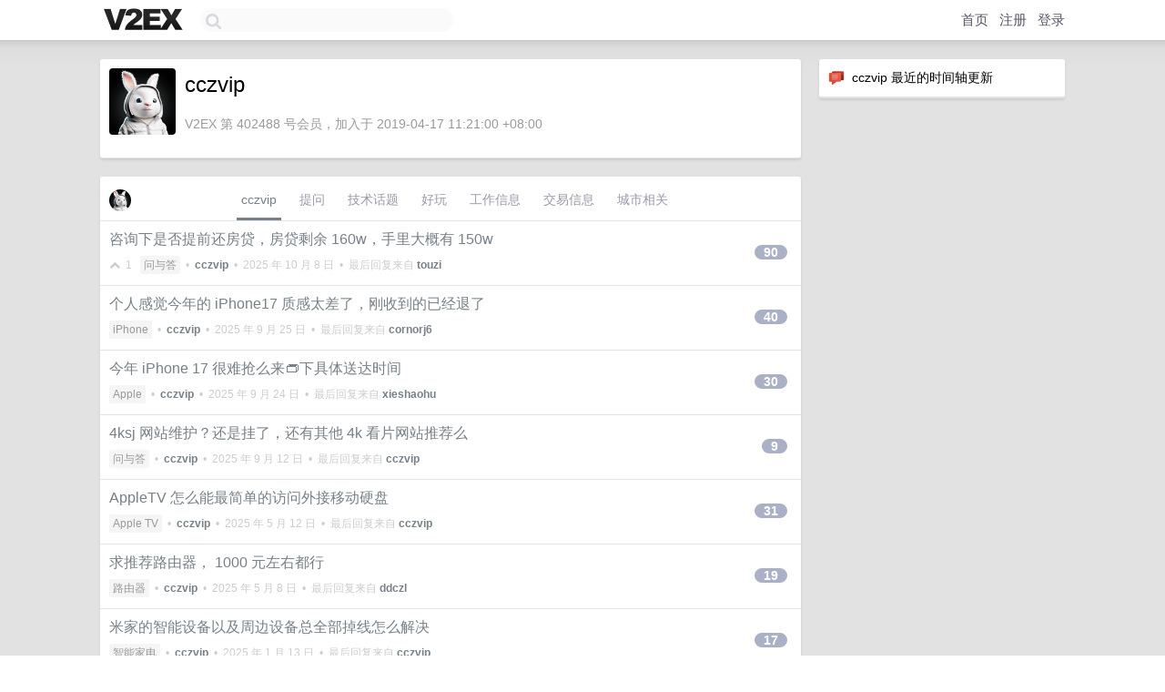

--- FILE ---
content_type: text/html; charset=UTF-8
request_url: https://www.v2ex.com/member/cczvip
body_size: 6209
content:
<!DOCTYPE html>
<html lang="zh-CN">
<head>
    <meta name="Content-Type" content="text/html;charset=utf-8">
    <meta name="Referrer" content="unsafe-url">
    <meta content="True" name="HandheldFriendly">
    
    <meta name="theme-color" content="#ffffff">
    
    
    <meta name="apple-mobile-web-app-capable" content="yes" />
<meta name="mobile-web-app-capable" content="yes" />
<meta name="detectify-verification" content="d0264f228155c7a1f72c3d91c17ce8fb" />
<meta name="p:domain_verify" content="b87e3b55b409494aab88c1610b05a5f0"/>
<meta name="alexaVerifyID" content="OFc8dmwZo7ttU4UCnDh1rKDtLlY" />
<meta name="baidu-site-verification" content="D00WizvYyr" />
<meta name="msvalidate.01" content="D9B08FEA08E3DA402BF07ABAB61D77DE" />
<meta property="wb:webmaster" content="f2f4cb229bda06a4" />
<meta name="google-site-verification" content="LM_cJR94XJIqcYJeOCscGVMWdaRUvmyz6cVOqkFplaU" />
<meta name="wwads-cn-verify" content="c8ffe9a587b126f152ed3d89a146b445" />
<script type="text/javascript" src="https://cdn.wwads.cn/js/makemoney.js" async></script>
<script async src="https://pagead2.googlesyndication.com/pagead/js/adsbygoogle.js?client=ca-pub-5060390720525238"
     crossorigin="anonymous"></script>
    
    <title>V2EX › cczvip</title>
    <link rel="dns-prefetch" href="https://static.v2ex.com/" />
<link rel="dns-prefetch" href="https://cdn.v2ex.com/" />
<link rel="dns-prefetch" href="https://i.v2ex.co/" />
<link rel="dns-prefetch" href="https://www.google-analytics.com/" />    
    <style>
        body {
            min-width: 820px;
            font-family: "Helvetica Neue", "Luxi Sans", "Segoe UI", "Hiragino Sans GB", "Microsoft Yahei", sans-serif, "Apple Logo";
        }
    </style>
    <link rel="stylesheet" type="text/css" media="screen" href="/assets/4cfbc0449950f1ff13a2701a89c83ddd44fffbf3-combo.css?t=1768041000">
    
    <script>
        const SITE_NIGHT = 0;
    </script>
    <link rel="stylesheet" href="/static/css/vendor/tomorrow.css?v=3c006808236080a5d98ba4e64b8f323f" type="text/css">
    
    <link rel="icon" sizes="192x192" href="/static/icon-192.png">
    <link rel="apple-touch-icon" sizes="180x180" href="/static/apple-touch-icon-180.png?v=91e795b8b5d9e2cbf2d886c3d4b7d63c">
    
    <link rel="shortcut icon" href="https://cdn.v2ex.com/avatar/eaf2/feaa/402488_large.png?m=1759199083" type="image/png">
    
    
    <link rel="manifest" href="/manifest.webmanifest">
    <script>
        const LANG = 'zhcn';
        const FEATURES = ['search', 'favorite-nodes-sort'];
    </script>
    <script src="/assets/c4bb752984cfec0c67b03501c1f6d61a25e1e4e7-combo.js?t=1768041000" defer></script>
    <meta name="description" content="cczvip&#39;s profile on V2EX">
    
    <link rel="alternate" type="application/atom+xml" href="/feed/member/cczvip.xml">
    
    
    <link rel="canonical" href="https://www.v2ex.com/member/cczvip">
    
    

<script>
	document.addEventListener("DOMContentLoaded", function(event) {
		protectTraffic();

        tippy('[title]', {
        placement: 'bottom',
        arrow: true,
        arrowTransform: 'translateY(-2px)'
        });

        

        const topicLinks = document.getElementsByClassName('topic-link');
const moreLinks = document.getElementsByClassName('count_livid');
const orangeLinks = document.getElementsByClassName('count_orange');
// merge non-duplicate arrays
const links = Array.from(new Set([...topicLinks, ...moreLinks, ...orangeLinks]));
for (link in links) {
    let aLink = links[link];
    if (aLink === undefined) {
        continue;
    }
    if (!aLink.hasAttribute || !aLink.hasAttribute('href')) {
        continue;
    }
    let href = aLink.getAttribute('href');
    if (href && href.startsWith('/t/')) {
        // href is something like "/t/1234#reply567"
        const topicID = href.split('/')[2].split('#')[0];
        const key = "tp" + topicID;
        const value = lscache.get(key);
        if (value) {
            const anchor = href.split('#')[1];
            const newHref = "/t/" + topicID + "?p=" + value + "#" + anchor;
            aLink.setAttribute('href', newHref);
            console.log("Set p for topic " + topicID + " to " + value + ": " + newHref);
        }
    }
}
	});
</script>
<script type="text/javascript">
function format(tpl) {
    var index = 1, items = arguments;
    return (tpl || '').replace(/{(\w*)}/g, function(match, p1) {
        return items[index++] || p1 || match;
    });
}
function loadCSS(url, callback) {
    return $('<link type="text/css" rel="stylesheet"/>')
        .attr({ href: url })
        .on('load', callback)
        .appendTo(document.head);
}
function lazyGist(element) {
    var $btn = $(element);
    var $self = $(element).parent();
    var $link = $self.find('a');
    $btn.prop('disabled', 'disabled').text('Loading...');
    $.getJSON(format('{}.json?callback=?', $link.prop('href').replace($link.prop('hash'), '')))
        .done(function(data) {
            loadCSS(data.stylesheet, function() {
                $self.replaceWith(data.div);
                $('.gist .gist-file .gist-meta a').filter(function() { return this.href === $link.prop('href'); }).parents('.gist-file').siblings().remove();
            });
        })
        .fail(function() { $self.replaceWith($('<a>').attr('href', url).text(url)); });
}
</script>

    
</head>
<body>
    


    
    <div id="Top">
        <div class="content">
            <div class="site-nav">
                <a href="/" name="top" title="way to explore"><div id="Logo"></div></a>
                <div id="search-container">
                    <input id="search" type="text" maxlength="128" autocomplete="off" tabindex="1">
                    <div id="search-result" class="box"></div>
                </div>
                <div class="tools" >
                
                    <a href="/" class="top">首页</a>
                    <a href="/signup" class="top">注册</a>
                    <a href="/signin" class="top">登录</a>
                
                </div>
            </div>
        </div>
    </div>
    
    <div id="Wrapper">
        <div class="content">
            
            <div id="Leftbar"></div>
            <div id="Rightbar">
                <div class="sep20"></div>
                






<div class="box">
    <div class="cell"><img src="/static/img/neue_comment.png" width="18" align="absmiddle" /> &nbsp;cczvip 最近的时间轴更新</div>
    <div id="statuses">
        
    </div>
</div>
<div class="sep20"></div>






            </div>
            <div id="Main">
                <div class="sep20"></div>
                
<div class="box">
    <div class="cell">
    <table cellpadding="0" cellspacing="0" border="0" width="100%">
        <tr>
            <td width="73" valign="top" align="center"><img src="https://cdn.v2ex.com/avatar/eaf2/feaa/402488_xlarge.png?m=1759199083" class="avatar" border="0" align="default" width="73" style="width: 73px; max-height: 73px;" alt="cczvip" data-uid="402488" /><div class="sep10"></div></td>
            <td width="10"></td>
            <td width="auto" valign="top" align="left">
                <div class="fr">
                
                
                </div>
                <h1 style="margin-bottom: 5px;">cczvip</h1>
                
                
                
                <div class="sep10"></div>
                <span class="gray">V2EX 第 402488 号会员，加入于 2019-04-17 11:21:00 +08:00
                
                
                </span>
                
            </td>
        </tr>
    </table>
    <div class="sep5"></div>
</div>
    
    
    
    
    
    
</div>
<div class="sep20"></div>
<div class="box">
    <div class="cell_tabs flex-one-row">
        <div>
        <img src="https://cdn.v2ex.com/avatar/eaf2/feaa/402488_normal.png?m=1759199083" width="24" style="border-radius: 24px; margin-top: -2px;" border="0" />
        </div>
        <div style="flex: 1;"><a href="/member/cczvip" class="cell_tab_current">cczvip</a><a href="/member/cczvip/qna" class="cell_tab">提问</a><a href="/member/cczvip/tech" class="cell_tab">技术话题</a><a href="/member/cczvip/play" class="cell_tab">好玩</a><a href="/member/cczvip/jobs" class="cell_tab">工作信息</a><a href="/member/cczvip/deals" class="cell_tab">交易信息</a><a href="/member/cczvip/city" class="cell_tab">城市相关</a></div>
    </div>
    
    











<div class="cell item" style="">
    <table cellpadding="0" cellspacing="0" border="0" width="100%">
        <tr>
            
            <td width="auto" valign="middle"><span class="item_title"><a href="/t/1162827#reply90" class="topic-link" id="topic-link-1162827">咨询下是否提前还房贷，房贷剩余 160w，手里大概有 150w</a></span>
            <div class="sep5"></div>
            <span class="topic_info"><div class="votes"><li class="fa fa-chevron-up"></li> &nbsp;1 &nbsp;&nbsp; </div><a class="node" href="/go/qna">问与答</a> &nbsp;•&nbsp; <strong><a href="/member/cczvip">cczvip</a></strong> &nbsp;•&nbsp; <span title="2025-10-08 10:31:08 +08:00">2025 年 10 月 8 日</span> &nbsp;•&nbsp; 最后回复来自 <strong><a href="/member/touzi">touzi</a></strong></span>
            </td>
            <td width="70" align="right" valign="middle">
                
                <a href="/t/1162827#reply90" class="count_livid">90</a>
                
            </td>
        </tr>
    </table>
</div>














<div class="cell item" style="">
    <table cellpadding="0" cellspacing="0" border="0" width="100%">
        <tr>
            
            <td width="auto" valign="middle"><span class="item_title"><a href="/t/1161278#reply40" class="topic-link" id="topic-link-1161278">个人感觉今年的 iPhone17 质感太差了，刚收到的已经退了</a></span>
            <div class="sep5"></div>
            <span class="topic_info"><div class="votes"></div><a class="node" href="/go/iphone">iPhone</a> &nbsp;•&nbsp; <strong><a href="/member/cczvip">cczvip</a></strong> &nbsp;•&nbsp; <span title="2025-09-25 11:46:56 +08:00">2025 年 9 月 25 日</span> &nbsp;•&nbsp; 最后回复来自 <strong><a href="/member/cornorj6">cornorj6</a></strong></span>
            </td>
            <td width="70" align="right" valign="middle">
                
                <a href="/t/1161278#reply40" class="count_livid">40</a>
                
            </td>
        </tr>
    </table>
</div>














<div class="cell item" style="">
    <table cellpadding="0" cellspacing="0" border="0" width="100%">
        <tr>
            
            <td width="auto" valign="middle"><span class="item_title"><a href="/t/1160402#reply30" class="topic-link" id="topic-link-1160402">今年 iPhone 17 很难抢么来👝下具体送达时间</a></span>
            <div class="sep5"></div>
            <span class="topic_info"><div class="votes"></div><a class="node" href="/go/apple">Apple</a> &nbsp;•&nbsp; <strong><a href="/member/cczvip">cczvip</a></strong> &nbsp;•&nbsp; <span title="2025-09-24 20:47:04 +08:00">2025 年 9 月 24 日</span> &nbsp;•&nbsp; 最后回复来自 <strong><a href="/member/xieshaohu">xieshaohu</a></strong></span>
            </td>
            <td width="70" align="right" valign="middle">
                
                <a href="/t/1160402#reply30" class="count_livid">30</a>
                
            </td>
        </tr>
    </table>
</div>














<div class="cell item" style="">
    <table cellpadding="0" cellspacing="0" border="0" width="100%">
        <tr>
            
            <td width="auto" valign="middle"><span class="item_title"><a href="/t/1150925#reply9" class="topic-link" id="topic-link-1150925">4ksj 网站维护？还是挂了，还有其他 4k 看片网站推荐么</a></span>
            <div class="sep5"></div>
            <span class="topic_info"><div class="votes"></div><a class="node" href="/go/qna">问与答</a> &nbsp;•&nbsp; <strong><a href="/member/cczvip">cczvip</a></strong> &nbsp;•&nbsp; <span title="2025-09-12 11:19:51 +08:00">2025 年 9 月 12 日</span> &nbsp;•&nbsp; 最后回复来自 <strong><a href="/member/cczvip">cczvip</a></strong></span>
            </td>
            <td width="70" align="right" valign="middle">
                
                <a href="/t/1150925#reply9" class="count_livid">9</a>
                
            </td>
        </tr>
    </table>
</div>














<div class="cell item" style="">
    <table cellpadding="0" cellspacing="0" border="0" width="100%">
        <tr>
            
            <td width="auto" valign="middle"><span class="item_title"><a href="/t/1128613#reply31" class="topic-link" id="topic-link-1128613">AppleTV 怎么能最简单的访问外接移动硬盘</a></span>
            <div class="sep5"></div>
            <span class="topic_info"><div class="votes"></div><a class="node" href="/go/appletv">Apple TV</a> &nbsp;•&nbsp; <strong><a href="/member/cczvip">cczvip</a></strong> &nbsp;•&nbsp; <span title="2025-05-12 12:21:11 +08:00">2025 年 5 月 12 日</span> &nbsp;•&nbsp; 最后回复来自 <strong><a href="/member/cczvip">cczvip</a></strong></span>
            </td>
            <td width="70" align="right" valign="middle">
                
                <a href="/t/1128613#reply31" class="count_livid">31</a>
                
            </td>
        </tr>
    </table>
</div>














<div class="cell item" style="">
    <table cellpadding="0" cellspacing="0" border="0" width="100%">
        <tr>
            
            <td width="auto" valign="middle"><span class="item_title"><a href="/t/1128456#reply19" class="topic-link" id="topic-link-1128456">求推荐路由器， 1000 元左右都行</a></span>
            <div class="sep5"></div>
            <span class="topic_info"><div class="votes"></div><a class="node" href="/go/router">路由器</a> &nbsp;•&nbsp; <strong><a href="/member/cczvip">cczvip</a></strong> &nbsp;•&nbsp; <span title="2025-05-08 20:12:02 +08:00">2025 年 5 月 8 日</span> &nbsp;•&nbsp; 最后回复来自 <strong><a href="/member/ddczl">ddczl</a></strong></span>
            </td>
            <td width="70" align="right" valign="middle">
                
                <a href="/t/1128456#reply19" class="count_livid">19</a>
                
            </td>
        </tr>
    </table>
</div>














<div class="cell item" style="">
    <table cellpadding="0" cellspacing="0" border="0" width="100%">
        <tr>
            
            <td width="auto" valign="middle"><span class="item_title"><a href="/t/1102649#reply17" class="topic-link" id="topic-link-1102649">米家的智能设备以及周边设备总全部掉线怎么解决</a></span>
            <div class="sep5"></div>
            <span class="topic_info"><div class="votes"></div><a class="node" href="/go/smarthome">智能家电</a> &nbsp;•&nbsp; <strong><a href="/member/cczvip">cczvip</a></strong> &nbsp;•&nbsp; <span title="2025-01-13 11:11:30 +08:00">2025 年 1 月 13 日</span> &nbsp;•&nbsp; 最后回复来自 <strong><a href="/member/cczvip">cczvip</a></strong></span>
            </td>
            <td width="70" align="right" valign="middle">
                
                <a href="/t/1102649#reply17" class="count_livid">17</a>
                
            </td>
        </tr>
    </table>
</div>














<div class="cell item" style="">
    <table cellpadding="0" cellspacing="0" border="0" width="100%">
        <tr>
            
            <td width="auto" valign="middle"><span class="item_title"><a href="/t/1093658#reply8" class="topic-link" id="topic-link-1093658">精装房 170 平马上交付，寻找一些装修经验</a></span>
            <div class="sep5"></div>
            <span class="topic_info"><div class="votes"></div><a class="node" href="/go/remodel">装修</a> &nbsp;•&nbsp; <strong><a href="/member/cczvip">cczvip</a></strong> &nbsp;•&nbsp; <span title="2024-12-02 18:21:45 +08:00">2024 年 12 月 2 日</span> &nbsp;•&nbsp; 最后回复来自 <strong><a href="/member/cczvip">cczvip</a></strong></span>
            </td>
            <td width="70" align="right" valign="middle">
                
                <a href="/t/1093658#reply8" class="count_livid">8</a>
                
            </td>
        </tr>
    </table>
</div>














<div class="cell item" style="">
    <table cellpadding="0" cellspacing="0" border="0" width="100%">
        <tr>
            
            <td width="auto" valign="middle"><span class="item_title"><a href="/t/1053037#reply12" class="topic-link" id="topic-link-1053037">V 友们，家人得了淋巴瘤，有没有什么政策可以减少花费</a></span>
            <div class="sep5"></div>
            <span class="topic_info"><div class="votes"></div><a class="node" href="/go/qna">问与答</a> &nbsp;•&nbsp; <strong><a href="/member/cczvip">cczvip</a></strong> &nbsp;•&nbsp; <span title="2024-07-01 10:47:37 +08:00">2024 年 7 月 1 日</span> &nbsp;•&nbsp; 最后回复来自 <strong><a href="/member/cczvip">cczvip</a></strong></span>
            </td>
            <td width="70" align="right" valign="middle">
                
                <a href="/t/1053037#reply12" class="count_livid">12</a>
                
            </td>
        </tr>
    </table>
</div>














<div class="cell item" style="">
    <table cellpadding="0" cellspacing="0" border="0" width="100%">
        <tr>
            
            <td width="auto" valign="middle"><span class="item_title"><a href="/t/1045628#reply18" class="topic-link" id="topic-link-1045628">记录下解决 AppleTV 使用 APTV 看电视直播提示超时问题</a></span>
            <div class="sep5"></div>
            <span class="topic_info"><div class="votes"></div><a class="node" href="/go/appletv">Apple TV</a> &nbsp;•&nbsp; <strong><a href="/member/cczvip">cczvip</a></strong> &nbsp;•&nbsp; <span title="2024-06-07 14:50:03 +08:00">2024 年 6 月 7 日</span> &nbsp;•&nbsp; 最后回复来自 <strong><a href="/member/itxh">itxh</a></strong></span>
            </td>
            <td width="70" align="right" valign="middle">
                
                <a href="/t/1045628#reply18" class="count_livid">18</a>
                
            </td>
        </tr>
    </table>
</div>



    
    <div class="inner"><span class="chevron">»</span> <a href="/member/cczvip/topics">cczvip 创建的更多主题</a></div>
    
    
</div>
<div class="sep20"></div>
<div class="box">
    <div class="cell"><span class="gray">cczvip 最近回复了</span></div>
    
    
    <div class="dock_area">
        <table cellpadding="0" cellspacing="0" border="0" width="100%">
            <tr>
                <td style="padding: 10px 15px 8px 15px; font-size: 12px; text-align: left;"><div class="fr"><span class="fade" title="2025-11-07 11:47:39 +08:00">2025 年 11 月 7 日</span> </div><span class="gray">回复了 <a href="/member/hhhy">hhhy</a> 创建的主题 <span class="chevron">›</span> <a href="/go/promotions">推广</a> <span class="chevron">›</span> <a href="/t/1171146#reply405">(抽奖)卖自家种的五常大米</a></span></td>
            </tr>
        </table>
    </div>
    <div class="inner">
        <div class="reply_content">抽一下</div>
    </div>
    
    
    
    <div class="dock_area">
        <table cellpadding="0" cellspacing="0" border="0" width="100%">
            <tr>
                <td style="padding: 10px 15px 8px 15px; font-size: 12px; text-align: left;"><div class="fr"><span class="fade" title="2025-10-01 18:04:10 +08:00">2025 年 10 月 1 日</span> </div><span class="gray">回复了 <a href="/member/cczvip">cczvip</a> 创建的主题 <span class="chevron">›</span> <a href="/go/qna">问与答</a> <span class="chevron">›</span> <a href="/t/1162827#reply90">咨询下是否提前还房贷，房贷剩余 160w，手里大概有 150w</a></span></td>
            </tr>
        </table>
    </div>
    <div class="inner">
        <div class="reply_content">@<a href="/member/seenthewind">seenthewind</a> 是的，这么想的</div>
    </div>
    
    
    
    <div class="dock_area">
        <table cellpadding="0" cellspacing="0" border="0" width="100%">
            <tr>
                <td style="padding: 10px 15px 8px 15px; font-size: 12px; text-align: left;"><div class="fr"><span class="fade" title="2025-10-01 18:03:50 +08:00">2025 年 10 月 1 日</span> </div><span class="gray">回复了 <a href="/member/cczvip">cczvip</a> 创建的主题 <span class="chevron">›</span> <a href="/go/qna">问与答</a> <span class="chevron">›</span> <a href="/t/1162827#reply90">咨询下是否提前还房贷，房贷剩余 160w，手里大概有 150w</a></span></td>
            </tr>
        </table>
    </div>
    <div class="inner">
        <div class="reply_content">@<a href="/member/zsqduke">zsqduke</a> 那是你有能里收益大于 3.6</div>
    </div>
    
    
    
    <div class="dock_area">
        <table cellpadding="0" cellspacing="0" border="0" width="100%">
            <tr>
                <td style="padding: 10px 15px 8px 15px; font-size: 12px; text-align: left;"><div class="fr"><span class="fade" title="2025-09-30 17:33:14 +08:00">2025 年 9 月 30 日</span> </div><span class="gray">回复了 <a href="/member/cczvip">cczvip</a> 创建的主题 <span class="chevron">›</span> <a href="/go/qna">问与答</a> <span class="chevron">›</span> <a href="/t/1162827#reply90">咨询下是否提前还房贷，房贷剩余 160w，手里大概有 150w</a></span></td>
            </tr>
        </table>
    </div>
    <div class="inner">
        <div class="reply_content">@<a href="/member/taajason">taajason</a> 目前这么想的</div>
    </div>
    
    
    
    <div class="dock_area">
        <table cellpadding="0" cellspacing="0" border="0" width="100%">
            <tr>
                <td style="padding: 10px 15px 8px 15px; font-size: 12px; text-align: left;"><div class="fr"><span class="fade" title="2025-09-30 17:32:48 +08:00">2025 年 9 月 30 日</span> </div><span class="gray">回复了 <a href="/member/cczvip">cczvip</a> 创建的主题 <span class="chevron">›</span> <a href="/go/qna">问与答</a> <span class="chevron">›</span> <a href="/t/1162827#reply90">咨询下是否提前还房贷，房贷剩余 160w，手里大概有 150w</a></span></td>
            </tr>
        </table>
    </div>
    <div class="inner">
        <div class="reply_content">@<a href="/member/stardustree">stardustree</a> 哈哈哈 老股神就不来问了</div>
    </div>
    
    
    
    <div class="dock_area">
        <table cellpadding="0" cellspacing="0" border="0" width="100%">
            <tr>
                <td style="padding: 10px 15px 8px 15px; font-size: 12px; text-align: left;"><div class="fr"><span class="fade" title="2025-09-30 17:32:17 +08:00">2025 年 9 月 30 日</span> </div><span class="gray">回复了 <a href="/member/cczvip">cczvip</a> 创建的主题 <span class="chevron">›</span> <a href="/go/qna">问与答</a> <span class="chevron">›</span> <a href="/t/1162827#reply90">咨询下是否提前还房贷，房贷剩余 160w，手里大概有 150w</a></span></td>
            </tr>
        </table>
    </div>
    <div class="inner">
        <div class="reply_content">@<a href="/member/SoviaPhilo">SoviaPhilo</a> 确实有，不过没去搞，现在还不知道怎么买港美股，没开户头</div>
    </div>
    
    
    
    <div class="dock_area">
        <table cellpadding="0" cellspacing="0" border="0" width="100%">
            <tr>
                <td style="padding: 10px 15px 8px 15px; font-size: 12px; text-align: left;"><div class="fr"><span class="fade" title="2025-09-30 17:30:46 +08:00">2025 年 9 月 30 日</span> </div><span class="gray">回复了 <a href="/member/cczvip">cczvip</a> 创建的主题 <span class="chevron">›</span> <a href="/go/qna">问与答</a> <span class="chevron">›</span> <a href="/t/1162827#reply90">咨询下是否提前还房贷，房贷剩余 160w，手里大概有 150w</a></span></td>
            </tr>
        </table>
    </div>
    <div class="inner">
        <div class="reply_content">@<a href="/member/Fooooo0">Fooooo0</a> 是的</div>
    </div>
    
    
    
    <div class="dock_area">
        <table cellpadding="0" cellspacing="0" border="0" width="100%">
            <tr>
                <td style="padding: 10px 15px 8px 15px; font-size: 12px; text-align: left;"><div class="fr"><span class="fade" title="2025-09-30 16:03:46 +08:00">2025 年 9 月 30 日</span> </div><span class="gray">回复了 <a href="/member/cczvip">cczvip</a> 创建的主题 <span class="chevron">›</span> <a href="/go/qna">问与答</a> <span class="chevron">›</span> <a href="/t/1162827#reply90">咨询下是否提前还房贷，房贷剩余 160w，手里大概有 150w</a></span></td>
            </tr>
        </table>
    </div>
    <div class="inner">
        <div class="reply_content">@<a href="/member/daodao">daodao</a> 嗯嗯，那就先换一部分吧</div>
    </div>
    
    
    
    <div class="dock_area">
        <table cellpadding="0" cellspacing="0" border="0" width="100%">
            <tr>
                <td style="padding: 10px 15px 8px 15px; font-size: 12px; text-align: left;"><div class="fr"><span class="fade" title="2025-09-30 16:03:19 +08:00">2025 年 9 月 30 日</span> </div><span class="gray">回复了 <a href="/member/cczvip">cczvip</a> 创建的主题 <span class="chevron">›</span> <a href="/go/qna">问与答</a> <span class="chevron">›</span> <a href="/t/1162827#reply90">咨询下是否提前还房贷，房贷剩余 160w，手里大概有 150w</a></span></td>
            </tr>
        </table>
    </div>
    <div class="inner">
        <div class="reply_content">@<a href="/member/qiaobeier">qiaobeier</a> 正解</div>
    </div>
    
    
    
    <div class="dock_area">
        <table cellpadding="0" cellspacing="0" border="0" width="100%">
            <tr>
                <td style="padding: 10px 15px 8px 15px; font-size: 12px; text-align: left;"><div class="fr"><span class="fade" title="2025-09-30 16:02:49 +08:00">2025 年 9 月 30 日</span> </div><span class="gray">回复了 <a href="/member/cczvip">cczvip</a> 创建的主题 <span class="chevron">›</span> <a href="/go/qna">问与答</a> <span class="chevron">›</span> <a href="/t/1162827#reply90">咨询下是否提前还房贷，房贷剩余 160w，手里大概有 150w</a></span></td>
            </tr>
        </table>
    </div>
    <div class="cell">
        <div class="reply_content">@<a href="/member/AkAJOIN">AkAJOIN</a> 还完心情好</div>
    </div>
    
    
    
    <div class="inner"><span class="chevron">»</span> <a href="/member/cczvip/replies">cczvip 创建的更多回复</a></div>
    
</div>

            </div>
            
            
        </div>
        <div class="c"></div>
        <div class="sep20"></div>
    </div>
    <div id="Bottom">
        <div class="content">
            <div class="inner">
                <div class="sep10"></div>
                    <div class="fr">
                        <a href="https://www.digitalocean.com/?refcode=1b51f1a7651d" target="_blank"><div id="DigitalOcean"></div></a>
                    </div>
                    <strong><a href="/about" class="dark" target="_self">关于</a> &nbsp; <span class="snow">·</span> &nbsp; <a href="/help" class="dark" target="_self">帮助文档</a> &nbsp; <span class="snow">·</span> &nbsp; <a href="/pro/about" class="dark" target="_self">自助推广系统</a> &nbsp; <span class="snow">·</span> &nbsp; <a href="https://blog.v2ex.com/" class="dark" target="_blank">博客</a> &nbsp; <span class="snow">·</span> &nbsp; <a href="/help/api" class="dark" target="_self">API</a> &nbsp; <span class="snow">·</span> &nbsp; <a href="/faq" class="dark" target="_self">FAQ</a> &nbsp; <span class="snow">·</span> &nbsp; <a href="/solana" class="dark" target="_self">Solana</a> &nbsp; <span class="snow">·</span> &nbsp; 2633 人在线</strong> &nbsp; <span class="fade">最高记录 6679</span> &nbsp; <span class="snow">·</span> &nbsp; <a href="/select/language" class="f11"><img src="/static/img/language.png?v=6a5cfa731dc71a3769f6daace6784739" width="16" align="absmiddle" id="ico-select-language" /> &nbsp; Select Language</a>
                    <div class="sep20"></div>
                    创意工作者们的社区
                    <div class="sep5"></div>
                    World is powered by solitude
                    <div class="sep20"></div>
                    <span class="small fade">VERSION: 3.9.8.5 · 23ms · <a href="/worldclock#utc">UTC 10:32</a> · <a href="/worldclock#pvg">PVG 18:32</a> · <a href="/worldclock#lax">LAX 02:32</a> · <a href="/worldclock#jfk">JFK 05:32</a><br />♥ Do have faith in what you're doing.</span>
                <div class="sep10"></div>
            </div>
        </div>
    </div>

    

    

    
    <script src="/b/i/wSHjpVQL8bsAXHXlE932QkIADdC436x1p5R9NRZ1YujvermS7Cx7s_uqLucUD3Ld5cNP_6zDjbdshhTUxOaJ5jHOH6M8dgVimOqGCwDSLj-yNnnLKBS-V4bwfBickCi-vDjkqavtccePtG0oGdkvOjYMXpEs05AGvIXYmPBvHRo="></script>
    

    
    <script>
      (function(i,s,o,g,r,a,m){i['GoogleAnalyticsObject']=r;i[r]=i[r]||function(){
      (i[r].q=i[r].q||[]).push(arguments)},i[r].l=1*new Date();a=s.createElement(o),
      m=s.getElementsByTagName(o)[0];a.async=1;a.src=g;m.parentNode.insertBefore(a,m)
      })(window,document,'script','//www.google-analytics.com/analytics.js','ga');

      ga('create', 'UA-11940834-2', 'v2ex.com');
      ga('send', 'pageview');
      
ga('send', 'event', 'Member', 'profile', 'cczvip');


    </script>
    

    
<button class="scroll-top" data-scroll="up" type="button"><span>❯<span></button>
</body>
</html>

--- FILE ---
content_type: text/html; charset=utf-8
request_url: https://www.google.com/recaptcha/api2/aframe
body_size: 270
content:
<!DOCTYPE HTML><html><head><meta http-equiv="content-type" content="text/html; charset=UTF-8"></head><body><script nonce="x7HMDuwKVuOWqFcCHBZ0lw">/** Anti-fraud and anti-abuse applications only. See google.com/recaptcha */ try{var clients={'sodar':'https://pagead2.googlesyndication.com/pagead/sodar?'};window.addEventListener("message",function(a){try{if(a.source===window.parent){var b=JSON.parse(a.data);var c=clients[b['id']];if(c){var d=document.createElement('img');d.src=c+b['params']+'&rc='+(localStorage.getItem("rc::a")?sessionStorage.getItem("rc::b"):"");window.document.body.appendChild(d);sessionStorage.setItem("rc::e",parseInt(sessionStorage.getItem("rc::e")||0)+1);localStorage.setItem("rc::h",'1768041139895');}}}catch(b){}});window.parent.postMessage("_grecaptcha_ready", "*");}catch(b){}</script></body></html>